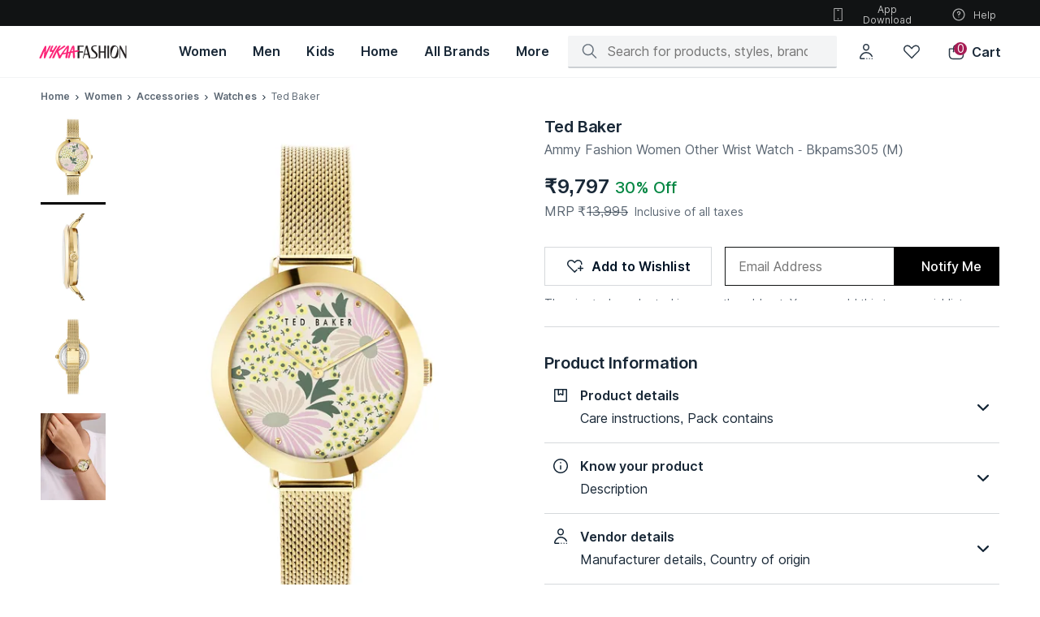

--- FILE ---
content_type: text/javascript
request_url: https://asset.nykaafashion.com/static/6568.7db68755d7.chunk.js
body_size: 10216
content:
/*! For license information please see 6568.7db68755d7.chunk.js.LICENSE.txt */
(self.__LOADABLE_LOADED_CHUNKS__=self.__LOADABLE_LOADED_CHUNKS__||[]).push([[6568],{10124:(t,e,n)=>{var r=n(9325);t.exports=function(){return r.Date.now()}},14425:(t,e,n)=>{var r=n(71599),o=n(13222),i=/[&<>"']/g,a=RegExp(i.source);t.exports=function(t){return(t=o(t))&&a.test(t)?t.replace(i,r):t}},19856:(t,e,n)=>{var r=n(54552)({"&amp;":"&","&lt;":"<","&gt;":">","&quot;":'"',"&#39;":"'"});t.exports=r},29038:(t,e,n)=>{"use strict";n.d(e,{b:()=>r});var r={PAGELOAD:"search_page_load",AUTOSUGGEST_LOAD:"search_autosuggest_load",AUTOSUGGEST_CLICK:"search_autosuggest_click",SEARCH_INPUT_CLICKED:"search_input"}},29968:(t,e,n)=>{"use strict";n.d(e,{A:()=>u,k:()=>c});var r=n(96540),o=function(){},i={triggerSearch:!1,currentIndex:-1,list:[],triggerSearchEvent:o,setCurrentIndex:o},a=(0,r.createContext)(i),c=function(){return(0,r.useContext)(a)};const u=a},38221:(t,e,n)=>{var r=n(23805),o=n(10124),i=n(99374),a=Math.max,c=Math.min;t.exports=function(t,e,n){var u,s,l,f,p,g,m=0,h=!1,d=!1,y=!0;if("function"!=typeof t)throw new TypeError("Expected a function");function v(e){var n=u,r=s;return u=s=void 0,m=e,f=t.apply(r,n)}function S(t){var n=t-g;return void 0===g||n>=e||n<0||d&&t-m>=l}function E(){var t=o();if(S(t))return b(t);p=setTimeout(E,function(t){var n=e-(t-g);return d?c(n,l-(t-m)):n}(t))}function b(t){return p=void 0,y&&u?v(t):(u=s=void 0,f)}function _(){var t=o(),n=S(t);if(u=arguments,s=this,g=t,n){if(void 0===p)return function(t){return m=t,p=setTimeout(E,e),h?v(t):f}(g);if(d)return clearTimeout(p),p=setTimeout(E,e),v(g)}return void 0===p&&(p=setTimeout(E,e)),f}return e=i(e)||0,r(n)&&(h=!!n.leading,l=(d="maxWait"in n)?a(i(n.maxWait)||0,e):l,y="trailing"in n?!!n.trailing:y),_.cancel=function(){void 0!==p&&clearTimeout(p),m=0,u=g=s=p=void 0},_.flush=function(){return void 0===p?f:b(o())},_}},53120:(t,e,n)=>{"use strict";n.d(e,{W:()=>s,b:()=>u});var r=n(58156),o=n.n(r),i=n(59271),a=n(77663),c=n(33297),u=function(t){var e,n=a.zs,r=a.bR,u="",s=(0,i.oj)();e=s&&s.length;try{var l=(0,c.LO)(t,"globalSearch"),f=o()(l,"desktop");n=o()(f,"max_trending_suggestions",a.zs),r=o()(f,"max_recent_suggestions",a.bR),u=o()(f,"popular_or_trending_api_algo")}catch(t){}return{maxTrendingItems:n,maxRecentSearches:r,searches:s,currentRecentSearchLength:e,currentRecentAndTrendingLength:e+n,algo:u}},s=function(t){var e,n;return(null===(e=(0,c.LO)(t,"globalSearch"))||void 0===e||null===(n=e.mobile)||void 0===n?void 0:n.popular_or_trending_api_algo)||""}},54552:t=>{t.exports=function(t){return function(e){return null==t?void 0:t[e]}}},58111:(t,e,n)=>{"use strict";n.d(e,{BE:()=>l,DN:()=>g,H5:()=>y,HB:()=>h,LO:()=>s,Lc:()=>S,RQ:()=>u,Um:()=>f,aX:()=>c,e3:()=>v,fr:()=>p,ns:()=>m,xu:()=>d});var r=n(22325),o=n(58156),i=n.n(o),a=function(t){return t.globalSearch},c=(0,r.Mz)([a],(function(t){return i()(t,"popularOrTrending.message","")})),u=(0,r.Mz)([a],(function(t){return i()(t,"popularOrTrending.suggestions",[])})),s=(0,r.Mz)([a],(function(t){return i()(t,"widgets",[])})),l=(0,r.Mz)([a],(function(t){return i()(t,"dnWidgets.tranformedData",[])})),f=(0,r.Mz)([a],(function(t){return i()(t,"isLoading",!1)})),p=(0,r.Mz)([a],(function(t){return i()(t,"widgets",[]).reduce((function(t,e){return t.concat(e.results)}),[])})),g=(0,r.Mz)([a],(function(t){return i()(t,"isAutoCompleteFetching")})),m=(0,r.Mz)([a],(function(t){return i()(t,"autocompleteResults.suggestions",[])})),h=(0,r.Mz)([a],(function(t){return i()(t,"autocompleteResults.term","")})),d=(0,r.Mz)([a],(function(t){return"success"===String(i()(t,"autocompleteResults.message")).toLocaleLowerCase()&&!i()(t,"isAutoCompleteFetching")&&0===i()(t,"autocompleteResults.suggestions",[]).length})),y=(0,r.Mz)([a],(function(t){return i()(t,"autocompleteResults.suggestions",[]).length>=0&&""!==i()(t,"autocompleteResults.term","")||i()(t,"isAutoCompleteFetching")})),v=(0,r.Mz)([a],(function(t){return 0===i()(t,"autocompleteResults.suggestions",[]).length&&""===i()(t,"autocompleteResults.term","")&&!i()(t,"isAutoCompleteFetching")})),S=(0,r.Mz)([a],(function(t){return 0===i()(t,"autocompleteResults.suggestions",[]).length&&""===i()(t,"autocompleteResults.term","")&&!i()(t,"isAutoCompleteFetching")}))},59271:(t,e,n)=>{"use strict";n.d(e,{Jb:()=>p,YT:()=>g,d7:()=>u,gA:()=>l,ij:()=>f,oj:()=>s,ws:()=>m});var r=n(59927),o=n(71758),i=n(77663),a=n(29038);function c(t,e){(null==e||e>t.length)&&(e=t.length);for(var n=0,r=Array(e);n<e;n++)r[n]=t[n];return r}var u=function(t){var e=t.url,n=t.searchType,r=t.internalSearchTerm,o=t.typedSearchTerm,i=t.suggestionType,a=t.suggestionSubtitle,c=new URLSearchParams;return c.set("searchType",n),c.set("internalSearchTerm",r),o&&c.set("typedSearchTerm",o),i&&c.set("suggestionType",i),a&&c.set("subTitle",a),e.indexOf("?")>1?"".concat(e,"&").concat(c.toString()):"".concat(e,"?").concat(c.toString())},s=function(){return r.Ay.getItem(i.R2)||[]},l=function(t,e){var n,o=s(),a=[t].concat((n=o,function(t){if(Array.isArray(t))return c(t)}(n)||function(t){if("undefined"!=typeof Symbol&&null!=t[Symbol.iterator]||null!=t["@@iterator"])return Array.from(t)}(n)||function(t,e){if(t){if("string"==typeof t)return c(t,e);var n={}.toString.call(t).slice(8,-1);return"Object"===n&&t.constructor&&(n=t.constructor.name),"Map"===n||"Set"===n?Array.from(t):"Arguments"===n||/^(?:Ui|I)nt(?:8|16|32)(?:Clamped)?Array$/.test(n)?c(t,e):void 0}}(n)||function(){throw new TypeError("Invalid attempt to spread non-iterable instance.\nIn order to be iterable, non-array objects must have a [Symbol.iterator]() method.")}())).filter((function(t,e,n){return!1===n.some((function(n,r){return e>r&&n.suggestionWord.toLowerCase()===t.suggestionWord.toLowerCase()}))})).slice(0,e);r.Ay.setItem(i.R2,a)},f=function(){return r.Ay.removeItem(i.R2)},p=function(t){return t>0},g=function(t){o.A.track({event:a.b.AUTOSUGGEST_CLICK,data:t})},m=function(t){var e=t.suggestions,n=t.searchTerm,r=e.map((function(t,e){return{position:e,q:t.suggestionWord,url:t.url,type:t.type,id:t.id}}));o.A.track({event:a.b.AUTOSUGGEST_LOAD,data:{searchTerm:n,autosuggestCount:e.length,autosuggestList:{page_search_term:n,suggestions:r}}})}},60680:(t,e,n)=>{var r=n(13222),o=/[\\^$.*+?()[\]{}|]/g,i=RegExp(o.source);t.exports=function(t){return(t=r(t))&&i.test(t)?t.replace(o,"\\$&"):t}},61375:(t,e,n)=>{"use strict";n.d(e,{b4:()=>C,IK:()=>T,nf:()=>x,So:()=>O});var r=n(58156),o=n.n(r),i=n(62193),a=n.n(i),c=n(61666),u=n(38359),s=n(41154),l=n(80009),f=n(7693),p=n(56385);function g(t){return g="function"==typeof Symbol&&"symbol"==typeof Symbol.iterator?function(t){return typeof t}:function(t){return t&&"function"==typeof Symbol&&t.constructor===Symbol&&t!==Symbol.prototype?"symbol":typeof t},g(t)}function m(){m=function(){return e};var t,e={},n=Object.prototype,r=n.hasOwnProperty,o=Object.defineProperty||function(t,e,n){t[e]=n.value},i="function"==typeof Symbol?Symbol:{},a=i.iterator||"@@iterator",c=i.asyncIterator||"@@asyncIterator",u=i.toStringTag||"@@toStringTag";function s(t,e,n){return Object.defineProperty(t,e,{value:n,enumerable:!0,configurable:!0,writable:!0}),t[e]}try{s({},"")}catch(t){s=function(t,e,n){return t[e]=n}}function l(t,e,n,r){var i=e&&e.prototype instanceof S?e:S,a=Object.create(i.prototype),c=new N(r||[]);return o(a,"_invoke",{value:C(t,n,c)}),a}function f(t,e,n){try{return{type:"normal",arg:t.call(e,n)}}catch(t){return{type:"throw",arg:t}}}e.wrap=l;var p="suspendedStart",h="suspendedYield",d="executing",y="completed",v={};function S(){}function E(){}function b(){}var _={};s(_,a,(function(){return this}));var w=Object.getPrototypeOf,A=w&&w(w(j([])));A&&A!==n&&r.call(A,a)&&(_=A);var T=b.prototype=S.prototype=Object.create(_);function O(t){["next","throw","return"].forEach((function(e){s(t,e,(function(t){return this._invoke(e,t)}))}))}function x(t,e){function n(o,i,a,c){var u=f(t[o],t,i);if("throw"!==u.type){var s=u.arg,l=s.value;return l&&"object"==g(l)&&r.call(l,"__await")?e.resolve(l.__await).then((function(t){n("next",t,a,c)}),(function(t){n("throw",t,a,c)})):e.resolve(l).then((function(t){s.value=t,a(s)}),(function(t){return n("throw",t,a,c)}))}c(u.arg)}var i;o(this,"_invoke",{value:function(t,r){function o(){return new e((function(e,o){n(t,r,e,o)}))}return i=i?i.then(o,o):o()}})}function C(e,n,r){var o=p;return function(i,a){if(o===d)throw Error("Generator is already running");if(o===y){if("throw"===i)throw a;return{value:t,done:!0}}for(r.method=i,r.arg=a;;){var c=r.delegate;if(c){var u=R(c,r);if(u){if(u===v)continue;return u}}if("next"===r.method)r.sent=r._sent=r.arg;else if("throw"===r.method){if(o===p)throw o=y,r.arg;r.dispatchException(r.arg)}else"return"===r.method&&r.abrupt("return",r.arg);o=d;var s=f(e,n,r);if("normal"===s.type){if(o=r.done?y:h,s.arg===v)continue;return{value:s.arg,done:r.done}}"throw"===s.type&&(o=y,r.method="throw",r.arg=s.arg)}}}function R(e,n){var r=n.method,o=e.iterator[r];if(o===t)return n.delegate=null,"throw"===r&&e.iterator.return&&(n.method="return",n.arg=t,R(e,n),"throw"===n.method)||"return"!==r&&(n.method="throw",n.arg=new TypeError("The iterator does not provide a '"+r+"' method")),v;var i=f(o,e.iterator,n.arg);if("throw"===i.type)return n.method="throw",n.arg=i.arg,n.delegate=null,v;var a=i.arg;return a?a.done?(n[e.resultName]=a.value,n.next=e.nextLoc,"return"!==n.method&&(n.method="next",n.arg=t),n.delegate=null,v):a:(n.method="throw",n.arg=new TypeError("iterator result is not an object"),n.delegate=null,v)}function I(t){var e={tryLoc:t[0]};1 in t&&(e.catchLoc=t[1]),2 in t&&(e.finallyLoc=t[2],e.afterLoc=t[3]),this.tryEntries.push(e)}function L(t){var e=t.completion||{};e.type="normal",delete e.arg,t.completion=e}function N(t){this.tryEntries=[{tryLoc:"root"}],t.forEach(I,this),this.reset(!0)}function j(e){if(e||""===e){var n=e[a];if(n)return n.call(e);if("function"==typeof e.next)return e;if(!isNaN(e.length)){var o=-1,i=function n(){for(;++o<e.length;)if(r.call(e,o))return n.value=e[o],n.done=!1,n;return n.value=t,n.done=!0,n};return i.next=i}}throw new TypeError(g(e)+" is not iterable")}return E.prototype=b,o(T,"constructor",{value:b,configurable:!0}),o(b,"constructor",{value:E,configurable:!0}),E.displayName=s(b,u,"GeneratorFunction"),e.isGeneratorFunction=function(t){var e="function"==typeof t&&t.constructor;return!!e&&(e===E||"GeneratorFunction"===(e.displayName||e.name))},e.mark=function(t){return Object.setPrototypeOf?Object.setPrototypeOf(t,b):(t.__proto__=b,s(t,u,"GeneratorFunction")),t.prototype=Object.create(T),t},e.awrap=function(t){return{__await:t}},O(x.prototype),s(x.prototype,c,(function(){return this})),e.AsyncIterator=x,e.async=function(t,n,r,o,i){void 0===i&&(i=Promise);var a=new x(l(t,n,r,o),i);return e.isGeneratorFunction(n)?a:a.next().then((function(t){return t.done?t.value:a.next()}))},O(T),s(T,u,"Generator"),s(T,a,(function(){return this})),s(T,"toString",(function(){return"[object Generator]"})),e.keys=function(t){var e=Object(t),n=[];for(var r in e)n.push(r);return n.reverse(),function t(){for(;n.length;){var r=n.pop();if(r in e)return t.value=r,t.done=!1,t}return t.done=!0,t}},e.values=j,N.prototype={constructor:N,reset:function(e){if(this.prev=0,this.next=0,this.sent=this._sent=t,this.done=!1,this.delegate=null,this.method="next",this.arg=t,this.tryEntries.forEach(L),!e)for(var n in this)"t"===n.charAt(0)&&r.call(this,n)&&!isNaN(+n.slice(1))&&(this[n]=t)},stop:function(){this.done=!0;var t=this.tryEntries[0].completion;if("throw"===t.type)throw t.arg;return this.rval},dispatchException:function(e){if(this.done)throw e;var n=this;function o(r,o){return c.type="throw",c.arg=e,n.next=r,o&&(n.method="next",n.arg=t),!!o}for(var i=this.tryEntries.length-1;i>=0;--i){var a=this.tryEntries[i],c=a.completion;if("root"===a.tryLoc)return o("end");if(a.tryLoc<=this.prev){var u=r.call(a,"catchLoc"),s=r.call(a,"finallyLoc");if(u&&s){if(this.prev<a.catchLoc)return o(a.catchLoc,!0);if(this.prev<a.finallyLoc)return o(a.finallyLoc)}else if(u){if(this.prev<a.catchLoc)return o(a.catchLoc,!0)}else{if(!s)throw Error("try statement without catch or finally");if(this.prev<a.finallyLoc)return o(a.finallyLoc)}}}},abrupt:function(t,e){for(var n=this.tryEntries.length-1;n>=0;--n){var o=this.tryEntries[n];if(o.tryLoc<=this.prev&&r.call(o,"finallyLoc")&&this.prev<o.finallyLoc){var i=o;break}}i&&("break"===t||"continue"===t)&&i.tryLoc<=e&&e<=i.finallyLoc&&(i=null);var a=i?i.completion:{};return a.type=t,a.arg=e,i?(this.method="next",this.next=i.finallyLoc,v):this.complete(a)},complete:function(t,e){if("throw"===t.type)throw t.arg;return"break"===t.type||"continue"===t.type?this.next=t.arg:"return"===t.type?(this.rval=this.arg=t.arg,this.method="return",this.next="end"):"normal"===t.type&&e&&(this.next=e),v},finish:function(t){for(var e=this.tryEntries.length-1;e>=0;--e){var n=this.tryEntries[e];if(n.finallyLoc===t)return this.complete(n.completion,n.afterLoc),L(n),v}},catch:function(t){for(var e=this.tryEntries.length-1;e>=0;--e){var n=this.tryEntries[e];if(n.tryLoc===t){var r=n.completion;if("throw"===r.type){var o=r.arg;L(n)}return o}}throw Error("illegal catch attempt")},delegateYield:function(e,n,r){return this.delegate={iterator:j(e),resultName:n,nextLoc:r},"next"===this.method&&(this.arg=t),v}},e}function h(t,e,n,r,o,i,a){try{var c=t[i](a),u=c.value}catch(t){return void n(t)}c.done?e(u):Promise.resolve(u).then(r,o)}var d=n(58111),y=n(65574);function v(t){return v="function"==typeof Symbol&&"symbol"==typeof Symbol.iterator?function(t){return typeof t}:function(t){return t&&"function"==typeof Symbol&&t.constructor===Symbol&&t!==Symbol.prototype?"symbol":typeof t},v(t)}function S(t,e){var n=Object.keys(t);if(Object.getOwnPropertySymbols){var r=Object.getOwnPropertySymbols(t);e&&(r=r.filter((function(e){return Object.getOwnPropertyDescriptor(t,e).enumerable}))),n.push.apply(n,r)}return n}function E(t){for(var e=1;e<arguments.length;e++){var n=null!=arguments[e]?arguments[e]:{};e%2?S(Object(n),!0).forEach((function(e){b(t,e,n[e])})):Object.getOwnPropertyDescriptors?Object.defineProperties(t,Object.getOwnPropertyDescriptors(n)):S(Object(n)).forEach((function(e){Object.defineProperty(t,e,Object.getOwnPropertyDescriptor(n,e))}))}return t}function b(t,e,n){return(e=function(t){var e=function(t){if("object"!=v(t)||!t)return t;var e=t[Symbol.toPrimitive];if(void 0!==e){var n=e.call(t,"string");if("object"!=v(n))return n;throw new TypeError("@@toPrimitive must return a primitive value.")}return String(t)}(t);return"symbol"==v(e)?e:e+""}(e))in t?Object.defineProperty(t,e,{value:n,enumerable:!0,configurable:!0,writable:!0}):t[e]=n,t}function _(t,e){(null==e||e>t.length)&&(e=t.length);for(var n=0,r=Array(e);n<e;n++)r[n]=t[n];return r}var w="dweb_search_suggestions",A="mweb_search_suggestions",T=function(t){return function(e){return e({type:y.Q.FETCH_SUGGESTIONS_DATA_PROGRESS}),function(t){var e=t.headers,n=t.pageName,r=(0,u.SR)(u.bw.AD_PLATFORM_API),o=new URLSearchParams({page_type:n,page_section:"*",platform:(0,f.ZI)()===p.d_.DESKTOP?"dweb":"mweb"}),i="".concat(r,"?").concat(o.toString());return(0,s.t)(i,{headers:e}).then(function(){var t,e=(t=m().mark((function t(e){return m().wrap((function(t){for(;;)switch(t.prev=t.next){case 0:if(!e.ok){t.next=10;break}return t.prev=1,t.next=4,e.json();case 4:return t.abrupt("return",t.sent);case 7:return t.prev=7,t.t0=t.catch(1),t.abrupt("return",Promise.reject());case 10:return t.abrupt("return",Promise.reject());case 11:case"end":return t.stop()}}),t,null,[[1,7]])})),function(){var e=this,n=arguments;return new Promise((function(r,o){var i=t.apply(e,n);function a(t){h(i,r,o,a,c,"next",t)}function c(t){h(i,r,o,a,c,"throw",t)}a(void 0)}))});return function(t){return e.apply(this,arguments)}}())}({headers:{},pageName:t}).then((function(t){var n,r,i=function(t){var e=(0,c.A)(o()(t,"result",[]),(0,f.ZI)()===p.d_.DESKTOP);return[o()(e,"widgets",[]),"v2"]}(t),a=(r=2,function(t){if(Array.isArray(t))return t}(n=i)||function(t,e){var n=null==t?null:"undefined"!=typeof Symbol&&t[Symbol.iterator]||t["@@iterator"];if(null!=n){var r,o,i,a,c=[],u=!0,s=!1;try{if(i=(n=n.call(t)).next,0===e){if(Object(n)!==n)return;u=!1}else for(;!(u=(r=i.call(n)).done)&&(c.push(r.value),c.length!==e);u=!0);}catch(t){s=!0,o=t}finally{try{if(!u&&null!=n.return&&(a=n.return(),Object(a)!==a))return}finally{if(s)throw o}}return c}}(n,r)||function(t,e){if(t){if("string"==typeof t)return _(t,e);var n={}.toString.call(t).slice(8,-1);return"Object"===n&&t.constructor&&(n=t.constructor.name),"Map"===n||"Set"===n?Array.from(t):"Arguments"===n||/^(?:Ui|I)nt(?:8|16|32)(?:Clamped)?Array$/.test(n)?_(t,e):void 0}}(n,r)||function(){throw new TypeError("Invalid attempt to destructure non-iterable instance.\nIn order to be iterable, non-array objects must have a [Symbol.iterator]() method.")}()),u=a[0],s=a[1];return e({type:y.Q.FETCH_DN_SEARCH_DATA_SUCCESS_MWEB,payload:{tranformedData:u,renderedVersion:s}}),t})).catch((function(){e({type:y.Q.FETCH_SUGGESTIONS_DATA_FAILED})}))}},O=function(){return function(t){if(t({type:y.Q.FETCH_SUGGESTIONS_DATA_PROGRESS}),void 0!==window.sessionStorage){var e=window.sessionStorage.getItem(A)||"";try{var n=JSON.parse(e);if(!a()(e))return t({type:y.Q.FETCH_SUGGESTIONS_DATA_SUCCESS_FROM_SESSION_MWEB,payload:n}),Promise.resolve(e)}catch(t){}}return(0,s.t)("".concat((0,u.ID)(u.bw.TRENDING_SEARCHES_V3))).then((function(t){return 200!==t.status?Promise.reject(t.statusText):t.json()})).then((function(e){var n=o()(e,"response.suggestions",[]),r=Array.isArray(n)?n:[n];return void 0!==window.sessionStorage&&window.sessionStorage.setItem(A,JSON.stringify(r)),t({type:y.Q.FETCH_SUGGESTIONS_DATA_SUCCESS_MWEB,payload:r}),e})).catch((function(){t({type:y.Q.FETCH_SUGGESTIONS_DATA_FAILED})}))}},x=function(t){return function(e){if(e({type:y.Q.FETCH_SUGGESTIONS_DATA_PROGRESS}),void 0!==window.sessionStorage){var n=window.sessionStorage.getItem(w)||"";try{var r=JSON.parse(n);if(!a()(n)&&r.algo===t)return e({type:y.Q.FETCH_SUGGESTIONS_DATA_SUCCESS_FROM_SESSION_DWEB,payload:r}),Promise.resolve(n)}catch(t){}}return function(t){return(0,s.t)("".concat((0,u.ID)(u.bw.TRENDING_SEARCHES),"?algo=").concat(t)).then((function(t){return 200!==t.status?Promise.reject(t.statusText):t.json()}))}(t).then((function(n){var r={message:o()(n,"response.suggestions.message",""),suggestions:o()(n,"response.suggestions.results",[]),algo:t};return void 0!==window.sessionStorage&&window.sessionStorage.setItem(w,JSON.stringify(r)),e({type:y.Q.FETCH_SUGGESTIONS_DATA_SUCCESS_DWEB,payload:r}),n})).catch((function(){e({type:y.Q.FETCH_SUGGESTIONS_DATA_FAILED})}))}},C=function(t){return function(e,n){var r=n();return t===(0,d.HB)(r)?Promise.resolve({suggestions:(0,d.ns)(r)}):""===t?(e({type:y.Q.CLEAR_AUTOCOMPLETE_DATA}),Promise.resolve({})):(e({type:y.Q.FETCH_AUTOCOMPLETE_DATA_PROGRESS,payload:t}),function(t){var e="".concat((0,u.ID)(u.bw.SEARCH_AUTO_SUGGEST),"?searchTerm=").concat(encodeURIComponent(t)),n={domain:(0,l.FB)()};return(0,s.t)(e,{headers:n}).then((function(t){return t.json()}))}(t).then((function(n){var r=E(E({},o()(n,"response",{})),{},{term:t});return e({type:y.Q.FETCH_AUTOCOMPLETE_DATA_SUCCESS,payload:r}),r})).catch((function(){return e({type:y.Q.FETCH_AUTOCOMPLETE_DATA_FAILED}),Promise.reject()})))}}},71599:(t,e,n)=>{var r=n(54552)({"&":"&amp;","<":"&lt;",">":"&gt;",'"':"&quot;","'":"&#39;"});t.exports=r},72945:(t,e,n)=>{"use strict";n.d(e,{A:()=>at});var r,o,i,a,c,u=n(61225),s=n(96540),l=n(62193),f=n.n(l),p=n(22868),g=n(47632);function m(t,e){return e||(e=t.slice(0)),Object.freeze(Object.defineProperties(t,{raw:{value:Object.freeze(e)}}))}var h,d,y,v,S,E,b,_=p.I.div(r||(r=m(["\n  overflow-y: auto;\n  height: calc(100% - 56px);\n"]))),w=p.I.div(o||(o=m(["\n  margin-top: ",";\n  min-height: 30px;\n  display: flex;\n  align-items: center;\n  justify-content: center;\n  ",";\n  text-align: center;\n  max-width: 100%;\n  word-break: break-word;\n"])),(function(t){return t.theme.spacing.spacing50}),(function(t){return t.theme.typography.bodyLarge})),A=(0,p.I)(w)(i||(i=m(["\n  color: #ff0000;\n"]))),T=p.I.div(a||(a=m(["\n  padding: ",";\n"])),(function(t){return t.theme.spacing.spacing80})),O=(0,p.I)(g.WA)(c||(c=m(["\n  height: 24px;\n  width: 100%;\n  margin-bottom: ",";\n"])),(function(t){return t.theme.spacing.spacing80})),x=n(60680),C=n.n(x),R=n(81238),I=n(77663),L=n(59271),N=n(60632),j=n(72370),P=n(71758),D=n(92435),U=n(29968),G=n(87215),F=n(13977),M=n(89210);function H(t,e){return e||(e=t.slice(0)),Object.freeze(Object.defineProperties(t,{raw:{value:Object.freeze(e)}}))}var k=p.I.span(h||(h=H(["\n  width: calc(80% - ","px);\n  ",";\n"])),40,F.xv),z=(0,p.I)(k)(d||(d=H(["\n  margin-left: ",";\n"])),(function(t){return t.theme.spacing.spacing20})),W=p.I.a(y||(y=H(["\n  display: block;\n  min-height: 40px;\n  display: flex;\n  justify-content: left;\n  align-items: center;\n  ","\n  text-decoration: none;\n  color: ",";\n\n  & .sg-hl {\n    ",";\n    color: ",";\n  }\n\n  & .sg-guide {\n    color: ",";\n    margin-left: ",";\n  }\n\n  & .sg-sub-text {\n    color: ",";\n    ",";\n    margin-top: ",";\n  }\n"])),(function(t){return t.theme.typography.bodyMedium}),(function(t){return t.theme.colors.textPrimary}),(function(t){return t.theme.typography.subTitleMedium}),(function(t){return t.theme.colors.textPrimary}),(function(t){return t.theme.colors.textSecondary}),(function(t){return t.theme.spacing.spacing20}),(function(t){return t.theme.colors.textSecondary}),(function(t){return t.theme.typography.bodySmall}),(function(t){return t.theme.spacing.spacing10})),Q=(0,p.I)(W.withComponent(M.A))(v||(v=H(["\n  padding: ",";\n"])),(function(t){var e=t.theme;return"".concat(e.spacing.spacing60," ").concat(e.spacing.spacing100," ").concat(e.spacing.spacing60," ").concat(e.spacing.spacing100)})),q=(0,p.I)(W)(S||(S=H(["\n  ",";\n  padding: ",";\n  cursor: pointer;\n"])),(function(t){var e=t.active,n=t.theme;return e&&"background-color: ".concat(n.colors.surface20)}),(function(t){var e=t.theme;return"".concat(e.spacing.spacing40," ").concat(e.spacing.spacing40," ").concat(e.spacing.spacing40," ").concat(e.spacing.spacing80)})),B=p.I.div(E||(E=H(["\n  height: 20px;\n  width: 20px;\n  display: flex;\n  justify-content: center;\n  align-items: center;\n  margin-right: ",";\n  & path {\n    fill: ",";\n  }\n"])),(function(t){return t.theme.spacing.spacing40}),(function(t){return t.theme.colors.textSecondary})),V=p.I.img(b||(b=H(["\n  height: 48px;\n  width: 40px;\n  margin-left: auto;\n"]))),K=function(t){return t.SEARCH="magnify",t.TRENDING="trending",t.RECENT="clock",t}({}),$=n(53309),J=n(5361),Z=n(64761);function Y(){return Y=Object.assign?Object.assign.bind():function(t){for(var e=1;e<arguments.length;e++){var n=arguments[e];for(var r in n)({}).hasOwnProperty.call(n,r)&&(t[r]=n[r])}return t},Y.apply(null,arguments)}var X="20px",tt=function(t,e){var n,r,o;return t===K.RECENT?s.createElement($.A,{size:X,color:(0,j.E2)(null==e||null===(n=e.colors)||void 0===n?void 0:n.primary,40)}):t===K.TRENDING?s.createElement(Z.A,{size:X,color:(0,j.E2)(null==e||null===(r=e.colors)||void 0===r?void 0:r.primary,40)}):t===K.SEARCH?s.createElement(J.A,{size:X,color:(0,j.E2)(null==e||null===(o=e.colors)||void 0===o?void 0:o.primary,40)}):void 0};function et(t){var e=t.term,n=t.icon,r=t.isRipple,o=t.indexValue,i=t.maxRecentSearches,a=t.suggestion,c=(0,U.k)().currentIndex,u=(0,G.P)().showRedirectionPopup,l=(0,R.A)(),p=a.suggestionWord,g=a.suggestionSubtitle,m=a.url,h=a.subtext,d=a.type,y=a.image_url,v=a.id,S=c===o,E=(0,s.useCallback)((function(){var t="query"===d,n=t&&v||m;if((0,L.gA)({url:n,suggestionWord:p,suggestionSubtitle:g,type:I.Cp.AUTO_COMPLETE},i),(0,L.YT)({typedSearchTerm:g||"",searchTerm:p,searchType:I.Cp.AUTO_COMPLETE,clickPosition:o,clickMetadata:{page_search_term:e,position:o,q:p,url:m,type:d,id:v}}),!t||f()(v))P.A.updateDatalayerBeforeNext({suggestionPosition:o+1}),window.location.href=(0,L.d7)({url:n,searchType:I.Cp.AUTO_COMPLETE,internalSearchTerm:p,typedSearchTerm:e,suggestionType:d,suggestionSubtitle:g});else{if(r){var a=(0,N.m)(v);return void u({onConfirm:function(){return window.location.href=v},platform:a})}window.open(v,"_blank")}}),[v,o,r,i,u,g,p,e,d,m]),b=new RegExp("(".concat(C()(e),")"),"ig"),_=p.replace(b,"<span class='sg-hl'>$1</span>"),w={className:"sg-anc","data-test":"suggestion-anchor",onClick:E,"data-at":"suggestion-".concat(o)},A=s.createElement(Q,Y({href:m,preventDefault:!0},w),s.createElement(B,null,tt(n,l)),s.createElement(k,null,s.createElement("span",{dangerouslySetInnerHTML:{__html:_},"data-cs-encrypt":"true"}),s.createElement("span",{className:"sg-guide","data-cs-encrypt":"true"},g),h&&s.createElement("div",{className:"sg-sub-text"},h)),y&&s.createElement(V,{src:y}));return r||(A=s.createElement(D.A,{onClick:E,indexValue:o},s.createElement(q,Y({},w,{active:S}),s.createElement(B,null,tt(n,l)),s.createElement(z,null,s.createElement("span",{dangerouslySetInnerHTML:{__html:_}}),s.createElement("span",{className:"sg-guide"},g),h&&s.createElement("div",{className:"sg-sub-text"},h)),y&&s.createElement(V,{src:y})))),s.createElement(s.Fragment,null,A)}const nt=(0,s.memo)(et);function rt(t){var e=t.isVisible,n=t.searchTerm,r=t.suggestions,o=t.isError,i=t.isFetching,a=t.trendingSearches,c=t.mwebSuggestions,u=t.isRipple,l=t.maxRecentSearches,p=(0,L.oj)(),g=(0,s.useMemo)((function(){return p.map((function(t){return"".concat(t.suggestionWord," ").concat(t.suggestionSubtitle||"").trim()}))}),[p]),m=(u?c:a).map((function(t){return t.trim().toLocaleLowerCase()})),h=g.map((function(t){return t.trim().toLowerCase()}));return e?i?s.createElement(T,null,s.createElement(O,null),s.createElement(O,null),s.createElement(O,null),s.createElement(O,null),s.createElement(O,null)):o?s.createElement(A,null,"Something went wrong!!!"):f()(r)?s.createElement(w,null,"".concat("No Results for ",'"').concat(n,'"')):s.createElement(_,null,r.map((function(t,e){var r=t.suggestionWord,o=t.suggestionSubtitle,i=t.url,a="".concat(r," ").concat(o||"").trim().toLocaleLowerCase(),c=K.SEARCH;return h.includes(a)?c=K.RECENT:m.includes(a)&&(c=K.TRENDING),s.createElement(nt,{key:e,url:i,clickIndex:e+1,title:r,subTitle:o,term:n,type:t.type||"",icon:c,isRipple:u,indexValue:e,maxRecentSearches:l,suggestion:t})}))):null}const ot=(0,s.memo)(rt);var it=n(58111);const at=(0,u.Ng)((function(t){var e=(0,it.RQ)(t).map((function(t){return t.suggestionWord})),n=(0,it.fr)(t).map((function(t){return t.suggestionWord}));return{isVisible:(0,it.H5)(t),suggestions:(0,it.ns)(t),searchTerm:(0,it.HB)(t),isError:(0,it.xu)(t),isFetching:(0,it.DN)(t),trendingSearches:e,mwebSuggestions:n}}))(ot)},75494:(t,e,n)=>{var r=n(13222),o=n(19856),i=/&(?:amp|lt|gt|quot|#39);/g,a=RegExp(i.source);t.exports=function(t){return(t=r(t))&&a.test(t)?t.replace(i,o):t}},77663:(t,e,n)=>{"use strict";n.d(e,{AP:()=>a,Cp:()=>r,DV:()=>i,Dm:()=>f,F2:()=>s,LZ:()=>l,R2:()=>o,bR:()=>c,zs:()=>u});var r={MANUAL:"ManualSearch",AUTO_COMPLETE:"SearchedFromSuggestions",RECENT_SEARCH:"SearchedFromHistory",SEARCH_SUGGESTION:"Suggestions"},o="RECENT_SEARCHES_V3",i=3,a=10,c=3,u=5,s="search_dn_widgets",l="nf-search-all",f={CANCEL:"Cancel",RECENT_SEARCHES:"Recent Searches",CLEAR:"Clear",OOPS:"Something went wrong!!!",NO_RESULTS_FOUND:"No Results for "}},81598:(t,e,n)=>{"use strict";n.d(e,{Op:()=>_,VL:()=>b,ge:()=>w,v:()=>E});var r=n(44557),o=n(62193),i=n.n(o),a=n(2404),c=n.n(a),u=n(14425),s=n.n(u),l=n(13554);function f(t){return f="function"==typeof Symbol&&"symbol"==typeof Symbol.iterator?function(t){return typeof t}:function(t){return t&&"function"==typeof Symbol&&t.constructor===Symbol&&t!==Symbol.prototype?"symbol":typeof t},f(t)}function p(t,e){return function(t){if(Array.isArray(t))return t}(t)||function(t,e){var n=null==t?null:"undefined"!=typeof Symbol&&t[Symbol.iterator]||t["@@iterator"];if(null!=n){var r,o,i,a,c=[],u=!0,s=!1;try{if(i=(n=n.call(t)).next,0===e){if(Object(n)!==n)return;u=!1}else for(;!(u=(r=i.call(n)).done)&&(c.push(r.value),c.length!==e);u=!0);}catch(t){s=!0,o=t}finally{try{if(!u&&null!=n.return&&(a=n.return(),Object(a)!==a))return}finally{if(s)throw o}}return c}}(t,e)||function(t,e){if(t){if("string"==typeof t)return g(t,e);var n={}.toString.call(t).slice(8,-1);return"Object"===n&&t.constructor&&(n=t.constructor.name),"Map"===n||"Set"===n?Array.from(t):"Arguments"===n||/^(?:Ui|I)nt(?:8|16|32)(?:Clamped)?Array$/.test(n)?g(t,e):void 0}}(t,e)||function(){throw new TypeError("Invalid attempt to destructure non-iterable instance.\nIn order to be iterable, non-array objects must have a [Symbol.iterator]() method.")}()}function g(t,e){(null==e||e>t.length)&&(e=t.length);for(var n=0,r=Array(e);n<e;n++)r[n]=t[n];return r}var m="p",h="f",d=new RegExp(l.q_,"g"),y=new RegExp(l.GU,"g"),v=new RegExp(l.w6,"g"),S=new RegExp("`$`","g"),E=function(t){var e=new URLSearchParams(t),n=1,r={};return e.forEach((function(t,e){var o=s()(t);switch(e.toLowerCase()){case m:return void(n=Number.isNaN(Number(o))?1:Number(o));case"product_list_order":return void(r.sort=o);case h:return void o.split(l.x5).map((function(t){try{var e=p(t.split("="),2),n=e[0],o=e[1];if(o.indexOf(l.q_)>=0)r[n]=o.split(l.q_).filter((function(t){return void 0!==t&&!1===i()(String(t))}));else if(o.indexOf(l.GU)>=0){var a=p(o.split(l.GU),2),c=a[0],u=a[1];Number(c)&&Number(u)&&(r[n]={min:Number(c),max:Number(u)})}else r[n]=o.replace(v,l.q_).replace(S,l.GU)}catch(t){}}))}})),{page:n,filters:r}},b=function(){var t=arguments.length>0&&void 0!==arguments[0]?arguments[0]:1,e=arguments.length>1&&void 0!==arguments[1]?arguments[1]:{},n=new URLSearchParams(arguments.length>2&&void 0!==arguments[2]?arguments[2]:"");n.has(m)&&n.delete(m),n.has(h)&&n.delete(h),t>1&&n.append(m,String(t)),n.has(l.n2)&&1===t&&n.delete(l.n2);var o=Object.keys(e).filter((function(t){return r._i.SORT===t&&e[t]!==r.jr[0].value||r._i.PAGE_SIZE!==t&&r._i.SORT!==t})).map((function(t){var n=e[t];if(!i()(n)){var r=String(n);return r=Array.isArray(n)?n.join(l.q_).concat(l.q_):"object"===f(n)?"".concat(n.min).concat(l.GU).concat(n.max):r.replace(d,l.w6).replace(y,"`$`"),"".concat(t).concat("=").concat(r)}})).join(l.x5);return!1===i()(o)&&n.append(h,o),n.toString()},_=function(){var t=new URLSearchParams(arguments.length>0&&void 0!==arguments[0]?arguments[0]:"");return t.has("q")?s()(t.get("q")):""},w=function(t){var e=t.urlId,n=t.urlSearchTerm,r=t.urlFilters,o=t.stateId,i=t.stateSearchTerm,a=t.stateFilters,u=t.isSearch;return!1===u&&e!==o||!(!u||n===i)||!1===c()(r,a)}},92435:(t,e,n)=>{"use strict";n.d(e,{A:()=>a});var r=n(96540),o=n(29968);function i(t){var e=t.onClick,n=t.children,i=t.indexValue,a=(0,o.k)(),c=a.triggerSearch,u=a.currentIndex,s=a.list,l=a.setCurrentIndex,f=u===i;return(0,r.useEffect)((function(){if(c&&f){var t=s[u];e(t)}}),[c,u,s,e,f]),r.createElement(r.Fragment,null,r.createElement("div",{role:"button",onMouseOut:function(t){t.preventDefault(),-1!==i&&l(-1)},onMouseOver:function(t){t.preventDefault(),-1!==i&&l(i)},"aria-hidden":!0},n))}const a=(0,r.memo)(i)},96177:(t,e,n)=>{"use strict";n.d(e,{A:()=>d});var r,o,i,a=n(96540),c=n(5361),u=n(22868).I.div(r||(o=["\n  display: flex;\n  align-items: center;\n  border-bottom: 1px solid #000;\n\n  & > .icon {\n    font-size: 16px;\n  }\n\n  & > .input {\n    flex: 1;\n    padding: 0;\n    margin: ",";\n    border: 0;\n    height: 30px;\n    outline: none;\n    margin-right: 20px;\n\n    ","\n  }\n"],i||(i=o.slice(0)),r=Object.freeze(Object.defineProperties(o,{raw:{value:Object.freeze(i)}}))),(function(t){var e=t.theme;return"0 0 0 ".concat(e.spacing.spacing40)}),(function(t){return!1===t.showIcon&&"\n        margin-left: 0;\n        "})),s=n(81238),l=n(71758),f=n(80009),p=n(29038);function g(t,e){(null==e||e>t.length)&&(e=t.length);for(var n=0,r=Array(e);n<e;n++)r[n]=t[n];return r}var m=function(){},h=function(t,e){var n=t.onChange,r=void 0===n?m:n,o=t.onSubmit,i=void 0===o?m:o,h=t.placeHolder,d=void 0===h?"":h,y=t.showIcon,v=void 0===y||y,S=t.autoFocus,E=void 0!==S&&S,b=t.className,_=void 0===b?"":b,w=t.initialValue,A=void 0===w?"":w,T=t.onFocus,O=void 0===T?m:T,x=function(t,e){return function(t){if(Array.isArray(t))return t}(t)||function(t,e){var n=null==t?null:"undefined"!=typeof Symbol&&t[Symbol.iterator]||t["@@iterator"];if(null!=n){var r,o,i,a,c=[],u=!0,s=!1;try{if(i=(n=n.call(t)).next,0===e){if(Object(n)!==n)return;u=!1}else for(;!(u=(r=i.call(n)).done)&&(c.push(r.value),c.length!==e);u=!0);}catch(t){s=!0,o=t}finally{try{if(!u&&null!=n.return&&(a=n.return(),Object(a)!==a))return}finally{if(s)throw o}}return c}}(t,e)||function(t,e){if(t){if("string"==typeof t)return g(t,e);var n={}.toString.call(t).slice(8,-1);return"Object"===n&&t.constructor&&(n=t.constructor.name),"Map"===n||"Set"===n?Array.from(t):"Arguments"===n||/^(?:Ui|I)nt(?:8|16|32)(?:Clamped)?Array$/.test(n)?g(t,e):void 0}}(t,e)||function(){throw new TypeError("Invalid attempt to destructure non-iterable instance.\nIn order to be iterable, non-array objects must have a [Symbol.iterator]() method.")}()}((0,a.useState)(A),2),C=x[0],R=x[1],I=(0,a.useRef)(null);(0,a.useEffect)((function(){E&&null!==I.current&&I.current.focus()}),[E]);var L=(0,s.A)(),N=function(t){R(t),r(t)};return(0,a.useImperativeHandle)(e,(function(){return{setValue:function(t){return N(t)}}})),a.createElement(u,{showIcon:v,className:_,onClick:function(){"WEBSITE"===(0,f.ZI)()&&l.A.track({event:p.b.SEARCH_INPUT_CLICKED})}},v&&a.createElement(c.A,{size:"16px",color:L.colors.textDisabled}),a.createElement("input",{type:"text",ref:I,"aria-label":"Search",onChange:function(t){return N(t.target.value)},value:C,onKeyPress:function(t){"ENTER"===t.key.toUpperCase()&&i(C)},placeholder:d,className:"input",onFocus:O,"data-at":"search-input","data-cs-encrypt":"true"}))};const d=(0,a.memo)((0,a.forwardRef)(h))}}]);